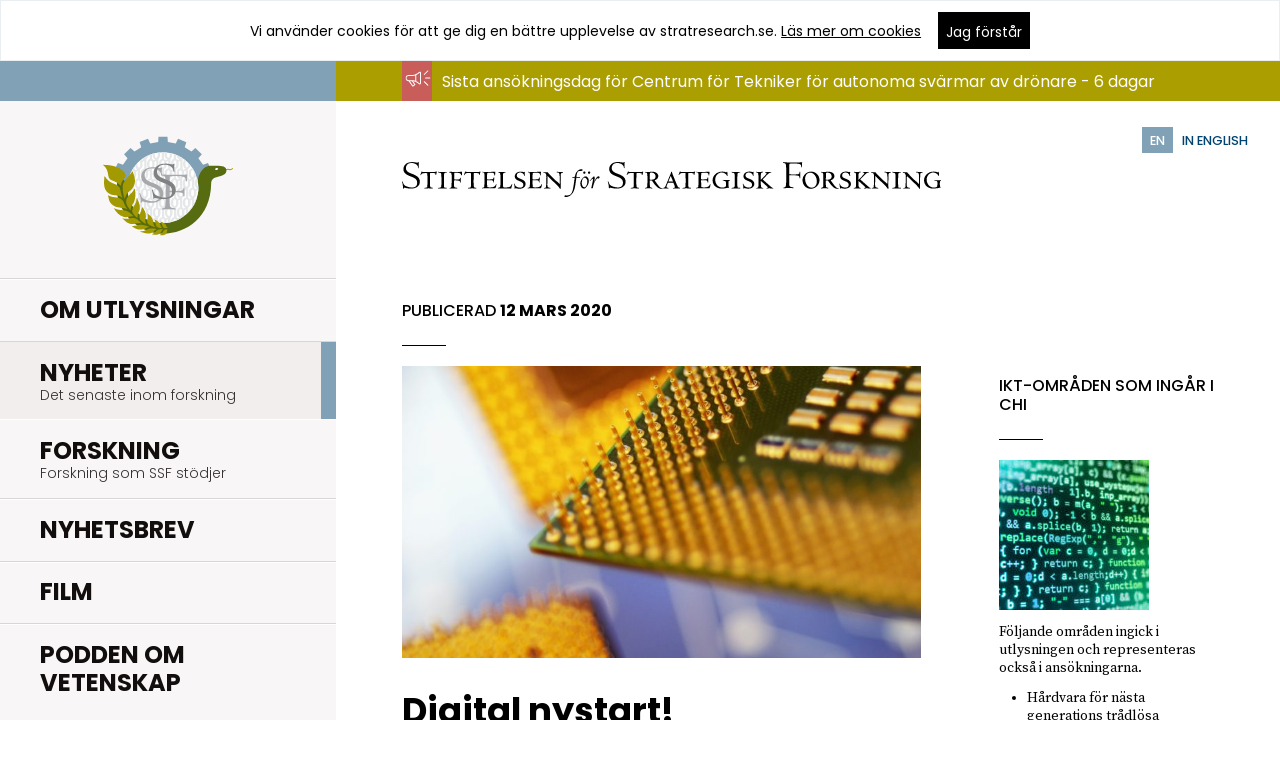

--- FILE ---
content_type: text/html; charset=UTF-8
request_url: https://strategiska.se/digital-nystart/
body_size: 13922
content:
<!doctype html>
<!--[if lt IE 8]>
<html class="no-js lt-ie10 lt-ie9 lt-ie8" lang="sv-SE"> <![endif]-->
<!--[if lt IE 9]>
<html class="no-js lt-ie10 lt-ie9" lang="sv-SE"> <![endif]-->
<!--[if IE 9]>
<html class="no-js lt-ie10" lang="sv-SE"> <![endif]-->
<!--[if gt IE 9]><!-->
<html class="no-js" lang="sv-SE">
	<!--<![endif]-->
	<head>
		<meta charset="utf-8">
		<title>
			Digital nystart! - Stiftelsen för strategisk forskning		</title>
		<meta name="viewport" content="width=device-width, initial-scale=1">

		<link rel="profile" href="http://gmpg.org/xfn/11" />
		<link rel="pingback" href="https://strategiska.se/xmlrpc.php" />

		<link rel="stylesheet"
		      href="https://strategiska.se/app/themes/stratresearch/assets/css/style-force.min.css">

		<meta name='robots' content='index, follow, max-image-preview:large, max-snippet:-1, max-video-preview:-1' />

	<!-- This site is optimized with the Yoast SEO plugin v18.9 - https://yoast.com/wordpress/plugins/seo/ -->
	<link rel="canonical" href="https://strategiska.se/digital-nystart/" />
	<meta property="og:locale" content="sv_SE" />
	<meta property="og:type" content="article" />
	<meta property="og:title" content="Digital nystart! - Stiftelsen för strategisk forskning" />
	<meta property="og:description" content="Nu har utlysningen ”SSF Beräkningskraft och hårdvara för IKT-infrastrukturer” förkortat CHI* stängt. Fyrtiotre ansökningar kom in, …" />
	<meta property="og:url" content="https://strategiska.se/digital-nystart/" />
	<meta property="og:site_name" content="Stiftelsen för strategisk forskning" />
	<meta property="article:publisher" content="https://www.facebook.com/profile.php?id=100064538625927" />
	<meta property="article:published_time" content="2020-03-12T16:26:22+00:00" />
	<meta property="article:modified_time" content="2020-04-01T11:52:16+00:00" />
	<meta property="og:image" content="https://strategiska.se/app/uploads/glw-gwc118008-768x1155.jpg" />
	<meta property="og:image:width" content="768" />
	<meta property="og:image:height" content="1155" />
	<meta property="og:image:type" content="image/jpeg" />
	<meta name="twitter:card" content="summary" />
	<meta name="twitter:creator" content="@strategiskaSSF" />
	<meta name="twitter:site" content="@strategiskaSSF" />
	<meta name="twitter:label1" content="Skriven av" />
	<meta name="twitter:data1" content="Eva Regardh" />
	<meta name="twitter:label2" content="Beräknad lästid" />
	<meta name="twitter:data2" content="2 minuter" />
	<script type="application/ld+json" class="yoast-schema-graph">{"@context":"https://schema.org","@graph":[{"@type":"WebSite","@id":"https://strategiska.se/#website","url":"https://strategiska.se/","name":"Stiftelsen för strategisk forskning","description":"","potentialAction":[{"@type":"SearchAction","target":{"@type":"EntryPoint","urlTemplate":"https://strategiska.se/?s={search_term_string}"},"query-input":"required name=search_term_string"}],"inLanguage":"sv-SE"},{"@type":"ImageObject","inLanguage":"sv-SE","@id":"https://strategiska.se/digital-nystart/#primaryimage","url":"https://strategiska.se/app/uploads/glw-gwc118008.jpg","contentUrl":"https://strategiska.se/app/uploads/glw-gwc118008.jpg","width":3640,"height":5475},{"@type":"WebPage","@id":"https://strategiska.se/digital-nystart/#webpage","url":"https://strategiska.se/digital-nystart/","name":"Digital nystart! - Stiftelsen för strategisk forskning","isPartOf":{"@id":"https://strategiska.se/#website"},"primaryImageOfPage":{"@id":"https://strategiska.se/digital-nystart/#primaryimage"},"datePublished":"2020-03-12T16:26:22+00:00","dateModified":"2020-04-01T11:52:16+00:00","author":{"@id":"https://strategiska.se/#/schema/person/51dd7dd22118d55ad6352c5ab6627203"},"breadcrumb":{"@id":"https://strategiska.se/digital-nystart/#breadcrumb"},"inLanguage":"sv-SE","potentialAction":[{"@type":"ReadAction","target":["https://strategiska.se/digital-nystart/"]}]},{"@type":"BreadcrumbList","@id":"https://strategiska.se/digital-nystart/#breadcrumb","itemListElement":[{"@type":"ListItem","position":1,"name":"Hem","item":"https://strategiska.se/"},{"@type":"ListItem","position":2,"name":"Digital nystart!"}]},{"@type":"Person","@id":"https://strategiska.se/#/schema/person/51dd7dd22118d55ad6352c5ab6627203","name":"Eva Regardh","image":{"@type":"ImageObject","inLanguage":"sv-SE","@id":"https://strategiska.se/#/schema/person/image/","url":"https://secure.gravatar.com/avatar/3d56df8accf268ed3b6c039a43034bff?s=96&d=mm&r=g","contentUrl":"https://secure.gravatar.com/avatar/3d56df8accf268ed3b6c039a43034bff?s=96&d=mm&r=g","caption":"Eva Regardh"},"url":"https://strategiska.se/author/evaregardh/"}]}</script>
	<!-- / Yoast SEO plugin. -->


<link rel='dns-prefetch' href='//s.w.org' />
<link rel='stylesheet' id='wp-block-library-css'  href='https://strategiska.se/wp-includes/css/dist/block-library/style.min.css?ver=4a3c01d15f427e417d1b773ccee3b2a2' type='text/css' media='all' />
<style id='global-styles-inline-css' type='text/css'>
body{--wp--preset--color--black: #000000;--wp--preset--color--cyan-bluish-gray: #abb8c3;--wp--preset--color--white: #ffffff;--wp--preset--color--pale-pink: #f78da7;--wp--preset--color--vivid-red: #cf2e2e;--wp--preset--color--luminous-vivid-orange: #ff6900;--wp--preset--color--luminous-vivid-amber: #fcb900;--wp--preset--color--light-green-cyan: #7bdcb5;--wp--preset--color--vivid-green-cyan: #00d084;--wp--preset--color--pale-cyan-blue: #8ed1fc;--wp--preset--color--vivid-cyan-blue: #0693e3;--wp--preset--color--vivid-purple: #9b51e0;--wp--preset--gradient--vivid-cyan-blue-to-vivid-purple: linear-gradient(135deg,rgba(6,147,227,1) 0%,rgb(155,81,224) 100%);--wp--preset--gradient--light-green-cyan-to-vivid-green-cyan: linear-gradient(135deg,rgb(122,220,180) 0%,rgb(0,208,130) 100%);--wp--preset--gradient--luminous-vivid-amber-to-luminous-vivid-orange: linear-gradient(135deg,rgba(252,185,0,1) 0%,rgba(255,105,0,1) 100%);--wp--preset--gradient--luminous-vivid-orange-to-vivid-red: linear-gradient(135deg,rgba(255,105,0,1) 0%,rgb(207,46,46) 100%);--wp--preset--gradient--very-light-gray-to-cyan-bluish-gray: linear-gradient(135deg,rgb(238,238,238) 0%,rgb(169,184,195) 100%);--wp--preset--gradient--cool-to-warm-spectrum: linear-gradient(135deg,rgb(74,234,220) 0%,rgb(151,120,209) 20%,rgb(207,42,186) 40%,rgb(238,44,130) 60%,rgb(251,105,98) 80%,rgb(254,248,76) 100%);--wp--preset--gradient--blush-light-purple: linear-gradient(135deg,rgb(255,206,236) 0%,rgb(152,150,240) 100%);--wp--preset--gradient--blush-bordeaux: linear-gradient(135deg,rgb(254,205,165) 0%,rgb(254,45,45) 50%,rgb(107,0,62) 100%);--wp--preset--gradient--luminous-dusk: linear-gradient(135deg,rgb(255,203,112) 0%,rgb(199,81,192) 50%,rgb(65,88,208) 100%);--wp--preset--gradient--pale-ocean: linear-gradient(135deg,rgb(255,245,203) 0%,rgb(182,227,212) 50%,rgb(51,167,181) 100%);--wp--preset--gradient--electric-grass: linear-gradient(135deg,rgb(202,248,128) 0%,rgb(113,206,126) 100%);--wp--preset--gradient--midnight: linear-gradient(135deg,rgb(2,3,129) 0%,rgb(40,116,252) 100%);--wp--preset--duotone--dark-grayscale: url('#wp-duotone-dark-grayscale');--wp--preset--duotone--grayscale: url('#wp-duotone-grayscale');--wp--preset--duotone--purple-yellow: url('#wp-duotone-purple-yellow');--wp--preset--duotone--blue-red: url('#wp-duotone-blue-red');--wp--preset--duotone--midnight: url('#wp-duotone-midnight');--wp--preset--duotone--magenta-yellow: url('#wp-duotone-magenta-yellow');--wp--preset--duotone--purple-green: url('#wp-duotone-purple-green');--wp--preset--duotone--blue-orange: url('#wp-duotone-blue-orange');--wp--preset--font-size--small: 13px;--wp--preset--font-size--medium: 20px;--wp--preset--font-size--large: 36px;--wp--preset--font-size--x-large: 42px;}.has-black-color{color: var(--wp--preset--color--black) !important;}.has-cyan-bluish-gray-color{color: var(--wp--preset--color--cyan-bluish-gray) !important;}.has-white-color{color: var(--wp--preset--color--white) !important;}.has-pale-pink-color{color: var(--wp--preset--color--pale-pink) !important;}.has-vivid-red-color{color: var(--wp--preset--color--vivid-red) !important;}.has-luminous-vivid-orange-color{color: var(--wp--preset--color--luminous-vivid-orange) !important;}.has-luminous-vivid-amber-color{color: var(--wp--preset--color--luminous-vivid-amber) !important;}.has-light-green-cyan-color{color: var(--wp--preset--color--light-green-cyan) !important;}.has-vivid-green-cyan-color{color: var(--wp--preset--color--vivid-green-cyan) !important;}.has-pale-cyan-blue-color{color: var(--wp--preset--color--pale-cyan-blue) !important;}.has-vivid-cyan-blue-color{color: var(--wp--preset--color--vivid-cyan-blue) !important;}.has-vivid-purple-color{color: var(--wp--preset--color--vivid-purple) !important;}.has-black-background-color{background-color: var(--wp--preset--color--black) !important;}.has-cyan-bluish-gray-background-color{background-color: var(--wp--preset--color--cyan-bluish-gray) !important;}.has-white-background-color{background-color: var(--wp--preset--color--white) !important;}.has-pale-pink-background-color{background-color: var(--wp--preset--color--pale-pink) !important;}.has-vivid-red-background-color{background-color: var(--wp--preset--color--vivid-red) !important;}.has-luminous-vivid-orange-background-color{background-color: var(--wp--preset--color--luminous-vivid-orange) !important;}.has-luminous-vivid-amber-background-color{background-color: var(--wp--preset--color--luminous-vivid-amber) !important;}.has-light-green-cyan-background-color{background-color: var(--wp--preset--color--light-green-cyan) !important;}.has-vivid-green-cyan-background-color{background-color: var(--wp--preset--color--vivid-green-cyan) !important;}.has-pale-cyan-blue-background-color{background-color: var(--wp--preset--color--pale-cyan-blue) !important;}.has-vivid-cyan-blue-background-color{background-color: var(--wp--preset--color--vivid-cyan-blue) !important;}.has-vivid-purple-background-color{background-color: var(--wp--preset--color--vivid-purple) !important;}.has-black-border-color{border-color: var(--wp--preset--color--black) !important;}.has-cyan-bluish-gray-border-color{border-color: var(--wp--preset--color--cyan-bluish-gray) !important;}.has-white-border-color{border-color: var(--wp--preset--color--white) !important;}.has-pale-pink-border-color{border-color: var(--wp--preset--color--pale-pink) !important;}.has-vivid-red-border-color{border-color: var(--wp--preset--color--vivid-red) !important;}.has-luminous-vivid-orange-border-color{border-color: var(--wp--preset--color--luminous-vivid-orange) !important;}.has-luminous-vivid-amber-border-color{border-color: var(--wp--preset--color--luminous-vivid-amber) !important;}.has-light-green-cyan-border-color{border-color: var(--wp--preset--color--light-green-cyan) !important;}.has-vivid-green-cyan-border-color{border-color: var(--wp--preset--color--vivid-green-cyan) !important;}.has-pale-cyan-blue-border-color{border-color: var(--wp--preset--color--pale-cyan-blue) !important;}.has-vivid-cyan-blue-border-color{border-color: var(--wp--preset--color--vivid-cyan-blue) !important;}.has-vivid-purple-border-color{border-color: var(--wp--preset--color--vivid-purple) !important;}.has-vivid-cyan-blue-to-vivid-purple-gradient-background{background: var(--wp--preset--gradient--vivid-cyan-blue-to-vivid-purple) !important;}.has-light-green-cyan-to-vivid-green-cyan-gradient-background{background: var(--wp--preset--gradient--light-green-cyan-to-vivid-green-cyan) !important;}.has-luminous-vivid-amber-to-luminous-vivid-orange-gradient-background{background: var(--wp--preset--gradient--luminous-vivid-amber-to-luminous-vivid-orange) !important;}.has-luminous-vivid-orange-to-vivid-red-gradient-background{background: var(--wp--preset--gradient--luminous-vivid-orange-to-vivid-red) !important;}.has-very-light-gray-to-cyan-bluish-gray-gradient-background{background: var(--wp--preset--gradient--very-light-gray-to-cyan-bluish-gray) !important;}.has-cool-to-warm-spectrum-gradient-background{background: var(--wp--preset--gradient--cool-to-warm-spectrum) !important;}.has-blush-light-purple-gradient-background{background: var(--wp--preset--gradient--blush-light-purple) !important;}.has-blush-bordeaux-gradient-background{background: var(--wp--preset--gradient--blush-bordeaux) !important;}.has-luminous-dusk-gradient-background{background: var(--wp--preset--gradient--luminous-dusk) !important;}.has-pale-ocean-gradient-background{background: var(--wp--preset--gradient--pale-ocean) !important;}.has-electric-grass-gradient-background{background: var(--wp--preset--gradient--electric-grass) !important;}.has-midnight-gradient-background{background: var(--wp--preset--gradient--midnight) !important;}.has-small-font-size{font-size: var(--wp--preset--font-size--small) !important;}.has-medium-font-size{font-size: var(--wp--preset--font-size--medium) !important;}.has-large-font-size{font-size: var(--wp--preset--font-size--large) !important;}.has-x-large-font-size{font-size: var(--wp--preset--font-size--x-large) !important;}
</style>
<link rel="https://api.w.org/" href="https://strategiska.se/wp-json/" /><link rel="alternate" type="application/json" href="https://strategiska.se/wp-json/wp/v2/posts/16807" /><link rel="wlwmanifest" type="application/wlwmanifest+xml" href="https://strategiska.se/wp-includes/wlwmanifest.xml" /> 

<link rel="alternate" type="application/json+oembed" href="https://strategiska.se/wp-json/oembed/1.0/embed?url=https%3A%2F%2Fstrategiska.se%2Fdigital-nystart%2F" />
<link rel="alternate" type="text/xml+oembed" href="https://strategiska.se/wp-json/oembed/1.0/embed?url=https%3A%2F%2Fstrategiska.se%2Fdigital-nystart%2F&#038;format=xml" />
		<link rel="apple-touch-icon" sizes="57x57" href="https://strategiska.se/apple-touch-icon-57x57.png">
		<link rel="apple-touch-icon" sizes="60x60" href="https://strategiska.se/apple-touch-icon-60x60.png">
		<link rel="apple-touch-icon" sizes="72x72" href="https://strategiska.se/apple-touch-icon-72x72.png">
		<link rel="apple-touch-icon" sizes="76x76" href="https://strategiska.se/apple-touch-icon-76x76.png">
		<link rel="apple-touch-icon" sizes="114x114"
		      href="https://strategiska.se/apple-touch-icon-114x114.png">
		<link rel="apple-touch-icon" sizes="120x120"
		      href="https://strategiska.se/apple-touch-icon-120x120.png">
		<link rel="apple-touch-icon" sizes="144x144"
		      href="https://strategiska.se/apple-touch-icon-144x144.png">
		<link rel="apple-touch-icon" sizes="152x152"
		      href="https://strategiska.se/apple-touch-icon-152x152.png">
		<link rel="apple-touch-icon" sizes="180x180"
		      href="https://strategiska.se/apple-touch-icon-180x180.png">
		<link rel="icon" type="image/png" href="https://strategiska.se/favicon-32x32.png" sizes="32x32">
		<link rel="icon" type="image/png" href="https://strategiska.se/android-chrome-192x192.png"
		      sizes="192x192">
		<link rel="icon" type="image/png" href="https://strategiska.se/favicon-96x96.png" sizes="96x96">
		<link rel="icon" type="image/png" href="https://strategiska.se/favicon-16x16.png" sizes="16x16">
		<meta name="msapplication-TileColor" content="#f8f6f6">
		<meta name="msapplication-TileImage" content="/mstile-144x144.png">
		<meta name="theme-color" content="#ffffff">
			</head>
	
	<body class="post-template-default single single-post postid-16807 single-format-standard countdown-adjustment">
		<a href="#skip-to-content" class="screen-reader-text">Hoppa till innehåll</a>

		<!--[if lte IE 9]>
		<div class="outdated-browser">
			<p>
				<img src="https://strategiska.se/app/themes/stratresearch/assets/images/sad.png" alt="Inget browserstöd">
				Din webbläsare är
				<em>väldigt</em> gammal. Den är så pass gammal att den här webbplatsen inte kommer att fungera
				riktigt som den ska. På
				<a href="http://browsehappy.com/">browsehappy.com</a> kan du få hjälp med att uppgradera
				din webbläsare och förbättra upplevelsen.
			</p>
		</div>
		<![endif]-->

		<svg xmlns="http://www.w3.org/2000/svg" xmlns:xlink="http://www.w3.org/1999/xlink" style="display: none;"><defs><path id="a" d="M22.4 17.043c0 3.53-2.865 6.391-6.4 6.391s-6.4-2.861-6.4-6.391 2.865-6.391 6.4-6.391 6.4 2.861 6.4 6.391zm9.6-1.065C32 30.465 16 49 16 49S0 30.785 0 15.978C0 7.137 7.147 0 16 0s16 7.137 16 15.978z"/></defs><symbol id="icon-arrow-left" viewBox="0 0 96 96"><style>.st0{fill:#010101}</style><path class="st0" d="M62 1.5L25.6 45.3c-.7.8-1 1.8-1 2.7 0 1 .3 1.9 1 2.7L62 94.5c1.5 1.8 4.2 2.1 6 .5 1.8-1.5 2.1-4.2.5-6L34.4 48 68.6 7c1.5-1.8 1.3-4.5-.5-6s-4.5-1.3-6.1.5z"/></symbol><symbol id="icon-arrow-right" viewBox="0 0 96 96"><path d="M26.1 1c-1.8 1.5-2.1 4.2-.5 6l34.2 41-34.2 41c-1.5 1.8-1.3 4.5.5 6s4.5 1.3 6-.5l36.5-43.7c.7-.8 1-1.8 1-2.7 0-1-.3-1.9-1-2.7L32.2 1.5C30.6-.3 28-.5 26.1 1z"/></symbol><symbol id="icon-arrow-sort" viewBox="0 0 96 96"><path d="M48 85.4L0 10.6h96z"/></symbol><symbol id="icon-clock" viewBox="0 0 96 96"><path d="M48 96C21.5 96 0 74.5 0 48S21.5 0 48 0s48 21.5 48 48-21.5 48-48 48zm0-86.4C26.8 9.6 9.6 26.8 9.6 48S26.8 86.4 48 86.4 86.4 69.2 86.4 48 69.2 9.6 48 9.6z"/><path d="M59 65.8L43.2 50V24h9.6v22l13 13z"/></symbol><symbol id="icon-close" viewBox="0 0 96 96"><path d="M96 91.8L52.2 48 95.9 4.2 91.8 0 48 43.8 4.2 0 .1 4.2 43.8 48 0 91.8 4.2 96 48 52.1 91.8 96z"/></symbol><symbol id="icon-facebook" viewBox="0 0 96 96"><path d="M23.062 35.148h14.77V21.46s-.623-8.946 6.169-15.735C50.788-1.064 59.927-.418 72.938.712v15.279h-9.62s-4.04-.084-5.94 2.098c-1.896 2.185-1.693 5.297-1.693 6.065v10.994H72.37l-2.139 17.018H55.598V96H37.893V52.082H23.062V35.148z"/></symbol><symbol id="icon-file-pdf" viewBox="0 0 96 96"><style>.st0{fill:#020202}</style><path class="st0" d="M85.289 24.325L62.065 1.802C60.863.701 59.162 0 57.46 0H15.216a6.494 6.494 0 0 0-6.507 6.507v82.986A6.494 6.494 0 0 0 15.216 96h65.568a6.494 6.494 0 0 0 6.507-6.507V29.03c0-1.802-.701-3.503-2.002-4.705zM62.365 8.209l16.317 15.816H62.365V8.209zm20.521 81.384a2.222 2.222 0 0 1-2.202 2.202H15.216a2.222 2.222 0 0 1-2.202-2.202V6.507a2.222 2.222 0 0 1 2.202-2.202H57.46c.2 0 .3.1.501.1v19.62c0 2.402 2.002 4.405 4.405 4.405h20.421c.1.2.1.4.1.601v60.562zM32.234 45.547h-7.408v15.616h3.604v-4.405h3.904c4.004 0 6.006-2.503 6.006-5.606-.1-3.002-2.102-5.605-6.106-5.605zm0 8.009H28.43v-4.705h3.904c1.702 0 2.503 1.101 2.503 2.403-.101 1.201-.902 2.302-2.603 2.302zm15.816-8.009h-6.407v15.616h6.407c5.506 0 7.808-3.804 7.808-7.908 0-4.104-2.402-7.708-7.808-7.708zm0 12.413h-3.003v-9.31h3.003c3.303 0 4.305 2.302 4.305 4.505 0 2.303-.901 4.805-4.305 4.805zm11.512 3.204h3.504v-5.606h7.408v-3.103h-7.408v-3.704h7.908v-3.203H59.562v15.616z"/></symbol><symbol id="icon-file" viewBox="40 -40 96 96"><style>.st0{fill:#010101}</style><path class="st0" d="M125.8-15.7l-23.2-22.5c-1.2-1.1-2.9-1.8-4.6-1.8H55.8c-3.6 0-6.5 2.9-6.5 6.5v82.9c0 3.6 2.9 6.5 6.5 6.5h65.5c3.6 0 6.5-2.9 6.5-6.5V-11c0-1.8-.7-3.5-2-4.7zm-22.9-16.1L119.2-16h-16.3v-15.8zm20.5 81.3c0 1.2-1 2.2-2.2 2.2H55.8c-1.2 0-2.2-1-2.2-2.2v-83c0-1.2 1-2.2 2.2-2.2H98c.2 0 .3.1.5.1V-16c0 2.4 2 4.4 4.4 4.4h20.4c.1.2.1.4.1.6v60.5z"/></symbol><symbol id="icon-location" viewBox="0 0 96 96"><path d="M48 0C29.3 0 14.4 14.9 14.4 33.6 14.4 62.4 48 96 48 96s33.6-34.1 33.6-62.4C81.6 14.9 66.7 0 48 0zm0 45.6c-6.7 0-12-5.3-12-12s5.3-12 12-12 12 5.3 12 12-5.3 12-12 12z"/></symbol><symbol id="icon-mail" viewBox="0 0 96 96"><path d="M87.6 73.831L62.293 48.523 48.249 60.305 33.01 48.031 8.151 72.885l-2.563-2.563 24.58-24.573L5.73 26.074l2.278-2.817 40.195 32.36 38.552-32.339 2.334 2.771-24.015 20.136 25.084 25.082-2.558 2.564zM0 17.659v60.682h96V17.659H0z"/></symbol><symbol id="icon-megaphone" viewBox="0 0 96 96"><path d="M56.731 22.04c-1.778-.666-3.784-.335-5.225 1.112l-.337.446c-.337.337-.776.776-1.449 1.332a49.853 49.853 0 0 1-5.672 4.005c-3.784 2.334-9.675 5.115-16.685 5.672H11.899C5.342 34.503.11 39.838 0 46.402c0 6.564 5.342 11.899 11.899 11.899l13.905 19.466c.446.667 1.224 1.112 2.005 1.224h.446c.666 0 1.332-.221 1.888-.667l6.339-4.894c1.332-1.003 1.557-2.892.556-4.23l-7.677-10.787c6.118.891 11.233 3.337 14.57 5.451a49.487 49.487 0 0 1 5.672 4.005c.667.556 1.112 1.001 1.449 1.222l.446.335c.891.893 2.114 1.449 3.337 1.449.666 0 1.222-.11 1.778-.337 1.778-.776 2.891-2.444 2.891-4.338V26.49c.117-1.889-.995-3.667-2.773-4.45zm-23.25 48.834l-5.006 3.893-11.79-16.466h7.787l9.009 12.573zm4.23-14.345c-3.008-1.008-6.564-1.894-10.348-2.231H11.899c-4.338 0-8.006-3.557-8.006-8.006 0-4.34 3.557-8.008 8.006-8.008h15.354c3.784-.22 7.34-1.112 10.458-2.225v20.47zm18.017 9.786c0 .335-.22.666-.556.776-.335.11-.666 0-.891-.11 0-.11-.111-.11-.111-.11-.11-.11-.219-.221-.445-.446-.337-.337-.893-.776-1.669-1.449-1.333-1.112-3.448-2.67-6.118-4.338-1.224-.777-2.671-1.559-4.34-2.336V34.503c1.669-.777 3.116-1.559 4.34-2.336 2.67-1.669 4.785-3.226 6.118-4.338.666-.556 1.222-1.112 1.669-1.449l.556-.556c.219-.219.556-.337.891-.219a.83.83 0 0 1 .556.776v39.934zm38.267-21.918H77.309a2 2 0 0 0-2.005 2.005 2 2 0 0 0 2.005 2.005h16.685a2 2 0 0 0 2.005-2.005c.001-1.222-.892-2.005-2.004-2.005zM72.413 34.166c.446 0 1.003-.22 1.333-.556l13.237-13.239a1.95 1.95 0 0 0 0-2.781 1.952 1.952 0 0 0-2.781 0l-13.12 13.239a1.95 1.95 0 0 0 0 2.781c.329.337.885.556 1.331.556zm1.34 24.919a1.95 1.95 0 0 0-2.781 0 1.95 1.95 0 0 0 0 2.781l13.237 13.239c.337.335.893.556 1.333.556.446 0 1.003-.221 1.332-.556a1.95 1.95 0 0 0 0-2.781L73.753 59.085z"/></symbol><symbol id="icon-menu" viewBox="0 0 96 96"><path d="M0 18.4v5.9h96v-5.9H0zm0 32.5h96V45H0v5.9zm0 26.7h96v-5.9H0v5.9z"/></symbol><symbol id="icon-pin" viewBox="0 0 32 49"><use xlink:href="#a" overflow="visible" fill-rule="evenodd" clip-rule="evenodd"/></symbol><symbol id="icon-search" viewBox="0 0 96 96"><style>.st0{fill:#595959}</style><path class="st0" d="M94.8 88.8L71.1 65.1c12.7-15.7 11.7-38.8-2.8-53.4C60.7 4.2 50.7 0 40 0S19.3 4.2 11.7 11.7c-15.6 15.6-15.6 41 0 56.5 7.5 7.6 17.6 11.7 28.3 11.7 9.2 0 18-3.1 25.1-8.9l23.7 23.7c.8.8 1.9 1.2 3 1.2s2.2-.4 3-1.2c1.6-1.6 1.6-4.3 0-5.9zM17.7 62.3C5.4 50 5.4 30 17.7 17.7c6-6 13.9-9.2 22.3-9.2s16.3 3.3 22.3 9.2C74.5 30 74.5 50 62.3 62.3c-6 6-13.9 9.2-22.3 9.2s-16.4-3.3-22.3-9.2z"/></symbol><symbol id="icon-twitter" viewBox="0 0 36 29"><path d="M 4.0175781 4 L 13.091797 17.609375 L 4.3359375 28 L 6.9511719 28 L 14.246094 19.34375 L 20.017578 28 L 20.552734 28 L 28.015625 28 L 18.712891 14.042969 L 27.175781 4 L 24.560547 4 L 17.558594 12.310547 L 12.017578 4 L 4.0175781 4 z M 7.7558594 6 L 10.947266 6 L 24.279297 26 L 21.087891 26 L 7.7558594 6 z"/></symbol></svg>
		
			<div class="cookie-warning accepted js-cookie-warning">
		<div class="wrap icon">
			<div class="wrap--inner wrap--mob">
        <span class="cookie-text">
          Vi använder cookies för att ge dig en bättre upplevelse av stratresearch.se. <a
		        href="https://strategiska.se/om-webbplatsen/">Läs mer om cookies</a>
        </span>
				<button class="btn js-accept-cookies">
					<span>Jag förstår</span>
				</button>
			</div>
		</div>
	</div>
	
		<div class="page-outer">
			<header role="banner">
				<div class="inner-wrap">
					<a href="#" class="js-open-menu js-toggle-menu" aria-expanded="false">
						<span class="icon"><i>  <svg viewBox="0 0 96 96">
    <use xlink:href="#icon-menu"></use>
  </svg>
  </i></span>
						<span class="screen-reader-text">Öppna meny</span>
					</a>

					<a href="https://strategiska.se" class="logotype">
						<img
							src="https://strategiska.se/app/themes/stratresearch/assets/images/logotype-text-sv_SE.svg"
							width="200" height="20"
							alt="Stiftelsen för Strategisk Forskning - gå till startsida">
					</a>
				</div>
				<a href="https://strategiska.se/en/"
				   class="language-select countdown-adjustment">
					<span class="language-select--lang">EN</span>
					<span class="language-select--text">In english</span>
				</a>
			</header>

			<main role="main" class="countdown-adjustment">

				<nav class="main-nav" role="navigation" aria-label="Primär">
  <a href="https://strategiska.se" class="js-close-menu js-toggle-menu icon icon-only"><i>  <svg viewBox="0 0 96 96">
    <use xlink:href="#icon-close"></use>
  </svg>
  </i><span class="screen-reader-text">Stäng navigering</span></a>

  <a href="https://strategiska.se" class="logotype"><img src="https://strategiska.se/app/themes/stratresearch/assets/images/logotype.svg" width="130" height="130" alt="Stiftelsen för Strategisk Forskning - gå till startsida"></a>
  <a href="https://strategiska.se" class="logotype-mobile"><img src="https://strategiska.se/app/themes/stratresearch/assets/images/logotype-mobile-sv_SE.svg" width="256" height="63" alt="Stiftelsen för Strategisk Forskning - gå till startsida"></a>
  
  <ul id="menu-huvudmeny" class="main-menu"><li class="tekla tekla-planned-parent menu-item menu-item-type-post_type menu-item-object-page menu-item-has-children"><a href="https://strategiska.se/utlysningar/" aria-expanded="false"><span class="link-wrap">Om Utlysningar</span></a>
<ul class="sub-menu level-1">
	<li class="menu-item menu-item-type-custom menu-item-object-custom"><a href="https://strategiska.se/apply"><span class="link-wrap">Ansökningsportalen</span></a></li>
	<li class="tekla tekla-planned menu-item menu-item-type-custom menu-item-object-custom"><a href="https://strategiska.se/utlysningar/utlysningar-under-beredning/"><span class="link-wrap">Utlysningar under beredning</span></a></li>
	<li class="menu-item menu-item-type-post_type menu-item-object-page"><a href="https://strategiska.se/utlysningar/vilkor-regler-och-policy/"><span class="link-wrap">Villkor, regler &amp; policy</span></a></li>
	<li class="menu-item menu-item-type-post_type menu-item-object-page"><a href="https://strategiska.se/utlysningar/javsregler/"><span class="link-wrap">Jävsregler</span></a></li>
	<li class="menu-item menu-item-type-post_type menu-item-object-page"><a href="https://strategiska.se/utlysningar/bidragsformer/"><span class="link-wrap">Bidragsformer</span></a></li>
	<li class="menu-item menu-item-type-post_type menu-item-object-page"><a href="https://strategiska.se/utlysningar/process-fran-ansokan-till-bidrag/"><span class="link-wrap">Process från utlysning till projekt</span></a></li>
</ul>
</li>
<li class="menu-item menu-item-type-post_type menu-item-object-page current-menu-ancestor current-menu-item"><a href="https://strategiska.se/nyheter/"><span class="link-wrap">Nyheter<span class="screen-reader-text">.</span><span class="description"><span>Det senaste inom forskning</span></span></span></a></li>
<li class="tekla tekla-parent menu-item menu-item-type-post_type menu-item-object-page menu-item-has-children"><a href="https://strategiska.se/forskning/" aria-expanded="false"><span class="link-wrap">Forskning<span class="screen-reader-text">.</span><span class="description"><span>Forskning som SSF stödjer</span></span></span></a>
<ul class="sub-menu level-1">
	<li class="tekla tekla-pagaende-forskning menu-item menu-item-type-custom menu-item-object-custom"><a href="https://strategiska.se/forskning/pagaende-forskning/"><span class="link-wrap">Pågående forskning</span></a></li>
	<li class="tekla tekla-genomford-forskning menu-item menu-item-type-custom menu-item-object-custom"><a href="https://strategiska.se/forskning/genomford-forskning/"><span class="link-wrap">Genomförd forskning</span></a></li>
</ul>
</li>
<li class="menu-item menu-item-type-post_type menu-item-object-page menu-item-has-children"><a href="https://strategiska.se/press/nyhetsbrev/" aria-expanded="false"><span class="link-wrap">Nyhetsbrev</span></a>
<ul class="sub-menu level-1">
	<li class="menu-item menu-item-type-post_type menu-item-object-page"><a href="https://strategiska.se/ledare/"><span class="link-wrap">Ledare</span></a></li>
</ul>
</li>
<li class="menu-item menu-item-type-post_type menu-item-object-page"><a href="https://strategiska.se/film/"><span class="link-wrap">Film</span></a></li>
<li class="menu-item menu-item-type-post_type menu-item-object-page"><a href="https://strategiska.se/podden-om-vetenskap/"><span class="link-wrap">Podden Om Vetenskap</span></a></li>
</ul>
  <ul id="menu-sekundar-meny" class="secondary-menu"><li class="menu-item menu-item-type-custom menu-item-object-custom"><a target="_blank" href="https://strategiska.se/apply">Ansökningsportalen</a></li>
<li class="menu-item menu-item-type-post_type menu-item-object-page menu-item-has-children"><a href="https://strategiska.se/om-ssf/" aria-expanded="false">Om SSF</a>
<ul class="sub-menu level-1">
	<li class="menu-item menu-item-type-post_type menu-item-object-page"><a href="https://strategiska.se/om-ssf/ssfs-bakgrund/">Bakgrund</a></li>
	<li class="menu-item menu-item-type-post_type menu-item-object-page"><a href="https://strategiska.se/om-ssf/kapitalforvaltning/">Kapitalförvaltning</a></li>
	<li class="menu-item menu-item-type-post_type menu-item-object-page"><a href="https://strategiska.se/om-ssf/2112-2/">Kommunikation</a></li>
	<li class="menu-item menu-item-type-post_type menu-item-object-page"><a href="https://strategiska.se/om-ssf/offentlighet-och-sekretess/">Offentlighet och sekretess</a></li>
	<li class="menu-item menu-item-type-post_type menu-item-object-page"><a href="https://strategiska.se/om-webbplatsen/">Om GDPR och kakor</a></li>
	<li class="menu-item menu-item-type-post_type menu-item-object-page"><a href="https://strategiska.se/om-ssf/remissvar/">Remissvar</a></li>
	<li class="menu-item menu-item-type-post_type menu-item-object-page menu-item-has-children"><a href="https://strategiska.se/om-ssf/styrelsen/" aria-expanded="false">SSF:s styrelse</a>
	<ul class="sub-menu level-2">
		<li class="menu-item menu-item-type-post_type menu-item-object-page"><a href="https://strategiska.se/om-ssf/styrelsen/styrelseprotokoll/">Styrelseprotokoll</a></li>
		<li class="menu-item menu-item-type-post_type menu-item-object-page"><a href="https://strategiska.se/om-ssf/styrelsen/tidigare-styrelser/">Tidigare ledamöter av styrelsen</a></li>
	</ul>
</li>
	<li class="menu-item menu-item-type-post_type menu-item-object-page"><a href="https://strategiska.se/om-ssf/2118-2/">Stadgar</a></li>
	<li class="menu-item menu-item-type-post_type menu-item-object-page"><a href="https://strategiska.se/om-ssf/strategi-2021-2026/">Strategi 2021-2026</a></li>
	<li class="menu-item menu-item-type-post_type menu-item-object-page"><a href="https://strategiska.se/om-ssf/strategi-2017-2021/">Strategi 2017-2021</a></li>
	<li class="menu-item menu-item-type-post_type menu-item-object-page"><a href="https://strategiska.se/om-ssf/strategi-2012-2017/">Strategi 2012-2017</a></li>
	<li class="menu-item menu-item-type-post_type menu-item-object-page"><a href="https://strategiska.se/om-ssf/strategi-2007-2012/">Strategi 2007- 2012</a></li>
</ul>
</li>
<li class="menu-item menu-item-type-post_type menu-item-object-page"><a href="https://strategiska.se/om-ssf/rapporter/">Rapporter</a></li>
<li class="menu-item menu-item-type-post_type menu-item-object-page menu-item-has-children"><a href="https://strategiska.se/kontakt/" aria-expanded="false">Kansli</a>
<ul class="sub-menu level-1">
	<li class="menu-item menu-item-type-post_type menu-item-object-page"><a href="https://strategiska.se/kontakt/hitta-hit/">Hitta hit</a></li>
</ul>
</li>
<li class="menu-item menu-item-type-post_type menu-item-object-page menu-item-has-children"><a href="https://strategiska.se/press/" aria-expanded="false">Press</a>
<ul class="sub-menu level-1">
	<li class="menu-item menu-item-type-post_type menu-item-object-page"><a href="https://strategiska.se/press/pressmeddelanden/">Pressmeddelanden</a></li>
	<li class="menu-item menu-item-type-post_type menu-item-object-page"><a href="https://strategiska.se/press/pressmaterial/">Pressmaterial</a></li>
	<li class="menu-item menu-item-type-post_type menu-item-object-page"><a href="https://strategiska.se/press/logotyp/">Logotyper</a></li>
	<li class="menu-item menu-item-type-post_type menu-item-object-page"><a href="https://strategiska.se/press/ssf-i-medierna/">SSF i medierna</a></li>
</ul>
</li>
</ul>
  <form role="search" method="get" class="search-form" action="https://strategiska.se/">
  <div class="inner-wrap">
    <label>
      <span class="screen-reader-text">Sök efter:</span>
      <input type="search" class="search-field" value="" name="s" title="Sök efter:" />
    </label>
    
    <input type="submit" class="search-submit" value="Sök" />
  </div>
</form>  
  	<div class="contact">
		<p><strong>Stiftelsen för Strategisk Forskning</strong></p>

		<ul>
			<li>Box 70483, 107 26 Stockholm</li>
			<li>Kungsbron 1 G7, Stockholm</li>
			<li>+46 (0)8 - 505 816 00</li>
			<li>
				<a href="mailto:info@strategiska.se">info@strategiska.se</a>
			</li>
		</ul>
	</div>
	
  	<ul class="social-nav">
					<li style="background-color: #3b589c;">
				<a href="https://www.facebook.com/Stiftelsen-f%C3%B6r-Strategisk-Forskning-104077276340056" target="_blank">
					<img src="https://strategiska.se/app/uploads/facebook-circle.svg" width="46" height="46" alt="Facebook"
					     title="Facebook">
				</a>
			</li>
					<li style="background-color: #f20000;">
				<a href="https://www.youtube.com/user/ssfstiftelsen/videos" target="_blank">
					<img src="https://strategiska.se/app/uploads/youtube-circle.svg" width="46" height="46" alt="YouTube"
					     title="YouTube">
				</a>
			</li>
					<li style="background-color: #1e73be;">
				<a href="https://www.linkedin.com/company/stiftelsen-f%C3%B6r-strategisk-forskning-ssf" target="_blank">
					<img src="https://strategiska.se/app/uploads/icon-linkedin-1.svg" width="46" height="46" alt="LinkedIn"
					     title="LinkedIn">
				</a>
			</li>
					<li style="background-color: #32a0d1;">
				<a href="https://bsky.app/profile/strategiska.bsky.social" target="_blank">
					<img src="https://strategiska.se/app/uploads/bsky-circle.svg" width="46" height="46" alt="Bluesky"
					     title="Bluesky">
				</a>
			</li>
					<li style="background-color: #962fbf;">
				<a href="https://www.instagram.com/strategiskforskning/" target="_blank">
					<img src="https://strategiska.se/app/uploads/instagram-circle.svg" width="46" height="46" alt="Instagram"
					     title="Instagram">
				</a>
			</li>
			</ul>
	</nav>
				<div class="main-content" aria-label="Huvudsakligt innehåll" id="skip-to-content">
											<div class="upper_panel">
							<div class="upper_panel--inner">
								<div class="split-list--box icon">
									<i>  <svg viewBox="0 0 96 96">
    <use xlink:href="#icon-megaphone"></use>
  </svg>
  </i>
								</div>
								<ul id="upper_panel--inner--countdown">
									<li><a href='https://strategiska.se/kalendarium/sista-ansokningsdag-for-centrum-for-tekniker-for-autonoma-svarmar-av-dronare/' class='countdown_content'>Sista ansökningsdag för Centrum för Tekniker för autonoma svärmar av drönare  -  6 dagar </a></li><li><a href='https://strategiska.se/kalendarium/sista-ansokningsdag-for-bidrag-for-svensk-taiwanesisk-forskning/' class='countdown_content'>Sista ansökningsdag för bidrag för svensk-taiwanesisk forskning  -  20 dagar </a></li><li><a href='https://strategiska.se/kalendarium/senaste-ansokningsdag-for-ssf-sabbatical/' class='countdown_content'>Sista ansökningsdag för SSF Sabbatical!  -  1 månad 12 dagar </a></li><li><a href='https://strategiska.se/kalendarium/sista-ansokningsdag-for-bidrag-till-eu-ansokan-for-2026-och-2027/' class='countdown_content'>Sista ansökningsdag för bidrag till EU-ansökan för 2026 och 2027!  -  1 månad 9 dagar </a></li>								</ul>
							</div>
						</div>
										<div class="wrap">
						<a class="text-logo" href="https://strategiska.se">
							<img
								src="https://strategiska.se/app/themes/stratresearch/assets/images/logotype-text-sv_SE.svg"
								width="10" height="10" alt="Stiftelsen för Strategisk Forskning">
						</a>
					</div>
	
	<div class="wrap">
		<article class="p-top">
							<div class="wrap--mobile">
					<div class="meta">
					<span>
						Publicerad						<time datetime="2020-03-12"
						      title="12 mars 2020">12 mars 2020</time>
					</span>
					</div>
				</div>
			
			<div class="wrap--horizontal">
				<div class="article--inner">
					
					

						<figure class="article--figure">
<!---->
<!--							--><!--							<figure class="image-overlay-container">-->
<!--								-->
																	                                      <img width="754" height="424" src="https://strategiska.se/app/uploads/glw-gwc118008-754x424.jpg" class="attachment-featured size-featured wp-post-image" alt="" srcset="https://strategiska.se/app/uploads/glw-gwc118008-754x424.jpg 754w, https://strategiska.se/app/uploads/glw-gwc118008-400x225.jpg 400w, https://strategiska.se/app/uploads/glw-gwc118008-500x280.jpg 500w, https://strategiska.se/app/uploads/glw-gwc118008-960x540.jpg 960w" sizes="(max-width: 754px) 100vw, 754px" />                                                      								
<!--								--><!--							</figure>-->
<!--						-->						</figure>


						<!--						-->						<!--							<span-->
						<!--								class="news--figure__caption"> --><!--</span>-->
						<!---->
						<!--						-->					
					<div class="wrap--mobile">
						<h1>Digital nystart!</h1>
						<div class="article--content">
							<p class="text-lead">Nu har utlysningen ”SSF Beräkningskraft och hårdvara för IKT-infrastrukturer” förkortat CHI* stängt. Fyrtiotre ansökningar kom in, flest från Chalmers, följt av Uppsala universitet, KTH och Lunds universitet. </p>
<p>Beredningsgrupperna lär få ett styvt arbete; här finns många spännande projekt. Det är också glädjande att industrin är en aktiv part i flertalet ansökningar.</p>
<p>Effektiv maskininlärning, AI-algoritmer och kombinatoriska problem är exempel där det sedvanliga sekventiella, logiska arbetssättet hos majoriteten av dagens datorer går på pumpen. De har alla vad man kallar för von Neumann-arkitektur efter sin upphovsman matematikern John von Neumann, född i Ungern men verksam under större delen av sitt liv i USA. Den här datorarkitekturen fungerade länge utmärkt, men med Big Data, AI och mer avancerad mjukvara tar en del problem, speciellt stora komplexa och kombinatoriska, väldigt långt tid att beräkna och drar dessutom mycket energi när de körs på vanliga integrerade kretsar.</p>
<p>Den snabbt ökade energiförbrukningen vid framtagning av avancerade AI-baserade lösningar uppmärksammas allt mer. Man behöver matcha med ny smart mjukvara och hårdvara som präglas av låga energiförluster, låg fördröjning i realtidsapplikationer och ultrasnabba datatakter. Nya IKT infrastrukturer behövs. Det är i huvudsak det som rambidraget för beräkningskraft och hårdvara handlar om. Här finns många intressanta projektförslag som att använda nanoelektronik, ocillatornätverk, kryogen styrelektronik eller ljussignalering inspirerat av insekters neurobiologi, för att nu nämna några nedslag bland de 43 ansökningarna.  </p>
<p>Budgeten ligger på 200 miljoner kronor fördelat under perioden 2021-2025. SSF räknar med att bevilja 6-7 projekt. Beslut är planerat till oktober.</p>
<p><strong>Antal sökande per lärosäte:</strong></p>
<p>Chalmers  12</p>
<p>Uppsala universitet  8</p>
<p>KTH  7</p>
<p>Lunds universitet  7</p>
<p>Linköpings universitet  2</p>
<p>Blekinge tekniska högskola, Mittuniversitetet, RISE, Mälardalens högskola, Göteborgs, Stockholm och Luleå tekniska universitet, 1 vardera</p>
<p>*CHI står för Computing and Hardware Infrastructures.</p>

													</div>
													<div class="article--author">
								
						<h4 class="rem lined">
				<span>Artikelförfattare</span>
			</h4>
		
		
			<address class="author">
				<strong></strong><br>
				<a href="mailto:"></a>
			</address>

			
								</div>
											</div>

					
									</div>

				<aside class="article--sidebar wrap--mobile">	<section>
				<h4 class="lined">
			<span>IKT-områden som ingår i CHI</span>
		</h4>
				<div class="facts-content">
			<p><a href="https://strategiska.se/app/uploads/istock-491986418-1.jpg"><img loading="lazy" class="size-thumbnail wp-image-16817" src="https://strategiska.se/app/uploads/istock-491986418-1-150x150.jpg" alt="" width="150" height="150" srcset="https://strategiska.se/app/uploads/istock-491986418-1-150x150.jpg 150w, https://strategiska.se/app/uploads/istock-491986418-1-44x44.jpg 44w, https://strategiska.se/app/uploads/istock-491986418-1-80x80.jpg 80w" sizes="(max-width: 150px) 100vw, 150px" /></a></p>
<p>Följande områden ingick i utlysningen och representeras också i ansökningarna.</p>
<ul>
<li>Hårdvara för nästa generations trådlösa kommunikationssystem</li>
<li>Ökad beräkningskraft</li>
<li>Energieffektiv IKT</li>
</ul>
		</div>
	</section>	

	<section class="hide-mob">
		<h4 class="lined">
			<span>Dela sida</span>
		</h4>
		<ul class="sharer-nav">
			<li class="icon facebook">
				<a href="https://www.facebook.com/sharer/sharer.php?u=https://strategiska.se/digital-nystart/" target="_blank"
				   title="Dela på Facebook">
					<i aria-hidden="true">  <svg viewBox="0 0 96 96">
    <use xlink:href="#icon-facebook"></use>
  </svg>
  </i>
					<span>Dela på Facebook</span>
				</a>
			</li>
			<li class="icon linkedin">
				<a href="https://linkedin.com/shareArticle?url=https://strategiska.se/digital-nystart/" target="_blank"
				   title="Dela på LinkedIn">
					<img src="https://strategiska.se/app/uploads/icon-linkedin-1.svg" style="background-color: #1e73be; width: 37px; height: 37px; margin-right: 0.25em">
					<span>Dela på LinkedIn</span>
				</a>
			</li>
			<!-- <li class="icon twitter">
				<a href="https://x.com/intent/tweet?text=https://strategiska.se/digital-nystart/"
				   title="Dela på Twitter" target="_blank">
					<i aria-hidden="true">  <svg viewBox="0 0 96 96">
    <use xlink:href="#icon-twitter"></use>
  </svg>
  </i>
					<span>Dela på Twitter</span>
				</a>
			</li> -->
			<li class="icon mail">
				<a href="mailto:?subject=Digital nystart!&amp;body=https%3A%2F%2Fstrategiska.se%2Fdigital-nystart%2F" title="Dela på Mail">
					<i aria-hidden="true">  <svg viewBox="0 0 96 96">
    <use xlink:href="#icon-mail"></use>
  </svg>
  </i>
					<span>Skicka e-post</span>
				</a>
			</li>
		</ul>
	</section>
	
</aside>
			</div>
		</article>
	</div>


				</div><!-- //.main-content -->
			</main>

			<footer role="contentinfo" class="footer">
				<div class="footer--borders"></div>
								<div class="footer--breadcrumbs wrap--mobile">
					<span><span><a href="https://strategiska.se/">Hem</a> &gt; <span class="breadcrumb_last" aria-current="page">Digital nystart!</span></span></span>				</div>
				
				<ul id="menu-huvudmeny-1" class="main-menu"><li class="tekla tekla-planned-parent menu-item menu-item-type-post_type menu-item-object-page menu-item-has-children"><a href="https://strategiska.se/utlysningar/" aria-expanded="false"><span class="link-wrap">Om Utlysningar</span></a>
<ul class="sub-menu level-1">
	<li class="menu-item menu-item-type-custom menu-item-object-custom"><a href="https://strategiska.se/apply"><span class="link-wrap">Ansökningsportalen</span></a></li>
	<li class="tekla tekla-planned menu-item menu-item-type-custom menu-item-object-custom"><a href="https://strategiska.se/utlysningar/utlysningar-under-beredning/"><span class="link-wrap">Utlysningar under beredning</span></a></li>
	<li class="menu-item menu-item-type-post_type menu-item-object-page"><a href="https://strategiska.se/utlysningar/vilkor-regler-och-policy/"><span class="link-wrap">Villkor, regler &amp; policy</span></a></li>
	<li class="menu-item menu-item-type-post_type menu-item-object-page"><a href="https://strategiska.se/utlysningar/javsregler/"><span class="link-wrap">Jävsregler</span></a></li>
	<li class="menu-item menu-item-type-post_type menu-item-object-page"><a href="https://strategiska.se/utlysningar/bidragsformer/"><span class="link-wrap">Bidragsformer</span></a></li>
	<li class="menu-item menu-item-type-post_type menu-item-object-page"><a href="https://strategiska.se/utlysningar/process-fran-ansokan-till-bidrag/"><span class="link-wrap">Process från utlysning till projekt</span></a></li>
</ul>
</li>
<li class="menu-item menu-item-type-post_type menu-item-object-page current-menu-ancestor current-menu-item"><a href="https://strategiska.se/nyheter/"><span class="link-wrap">Nyheter<span class="screen-reader-text">.</span><span class="description"><span>Det senaste inom forskning</span></span></span></a></li>
<li class="tekla tekla-parent menu-item menu-item-type-post_type menu-item-object-page menu-item-has-children"><a href="https://strategiska.se/forskning/" aria-expanded="false"><span class="link-wrap">Forskning<span class="screen-reader-text">.</span><span class="description"><span>Forskning som SSF stödjer</span></span></span></a>
<ul class="sub-menu level-1">
	<li class="tekla tekla-pagaende-forskning menu-item menu-item-type-custom menu-item-object-custom"><a href="https://strategiska.se/forskning/pagaende-forskning/"><span class="link-wrap">Pågående forskning</span></a></li>
	<li class="tekla tekla-genomford-forskning menu-item menu-item-type-custom menu-item-object-custom"><a href="https://strategiska.se/forskning/genomford-forskning/"><span class="link-wrap">Genomförd forskning</span></a></li>
</ul>
</li>
<li class="menu-item menu-item-type-post_type menu-item-object-page menu-item-has-children"><a href="https://strategiska.se/press/nyhetsbrev/" aria-expanded="false"><span class="link-wrap">Nyhetsbrev</span></a>
<ul class="sub-menu level-1">
	<li class="menu-item menu-item-type-post_type menu-item-object-page"><a href="https://strategiska.se/ledare/"><span class="link-wrap">Ledare</span></a></li>
</ul>
</li>
<li class="menu-item menu-item-type-post_type menu-item-object-page"><a href="https://strategiska.se/film/"><span class="link-wrap">Film</span></a></li>
<li class="menu-item menu-item-type-post_type menu-item-object-page"><a href="https://strategiska.se/podden-om-vetenskap/"><span class="link-wrap">Podden Om Vetenskap</span></a></li>
</ul>
				  <ul id="menu-sekundar-meny-1" class="main-menu"><li class="menu-item menu-item-type-custom menu-item-object-custom"><a target="_blank" href="https://strategiska.se/apply"><span class="link-wrap">Ansökningsportalen</span></a></li>
<li class="menu-item menu-item-type-post_type menu-item-object-page menu-item-has-children"><a href="https://strategiska.se/om-ssf/" aria-expanded="false"><span class="link-wrap">Om SSF</span></a>
<ul class="sub-menu level-1">
	<li class="menu-item menu-item-type-post_type menu-item-object-page"><a href="https://strategiska.se/om-ssf/ssfs-bakgrund/"><span class="link-wrap">Bakgrund</span></a></li>
	<li class="menu-item menu-item-type-post_type menu-item-object-page"><a href="https://strategiska.se/om-ssf/kapitalforvaltning/"><span class="link-wrap">Kapitalförvaltning</span></a></li>
	<li class="menu-item menu-item-type-post_type menu-item-object-page"><a href="https://strategiska.se/om-ssf/2112-2/"><span class="link-wrap">Kommunikation</span></a></li>
	<li class="menu-item menu-item-type-post_type menu-item-object-page"><a href="https://strategiska.se/om-ssf/offentlighet-och-sekretess/"><span class="link-wrap">Offentlighet och sekretess</span></a></li>
	<li class="menu-item menu-item-type-post_type menu-item-object-page"><a href="https://strategiska.se/om-webbplatsen/"><span class="link-wrap">Om GDPR och kakor</span></a></li>
	<li class="menu-item menu-item-type-post_type menu-item-object-page"><a href="https://strategiska.se/om-ssf/remissvar/"><span class="link-wrap">Remissvar</span></a></li>
	<li class="menu-item menu-item-type-post_type menu-item-object-page menu-item-has-children"><a href="https://strategiska.se/om-ssf/styrelsen/" aria-expanded="false"><span class="link-wrap">SSF:s styrelse</span></a>
	<ul class="sub-menu level-2">
		<li class="menu-item menu-item-type-post_type menu-item-object-page"><a href="https://strategiska.se/om-ssf/styrelsen/styrelseprotokoll/"><span class="link-wrap">Styrelseprotokoll</span></a></li>
		<li class="menu-item menu-item-type-post_type menu-item-object-page"><a href="https://strategiska.se/om-ssf/styrelsen/tidigare-styrelser/"><span class="link-wrap">Tidigare ledamöter av styrelsen</span></a></li>
	</ul>
</li>
	<li class="menu-item menu-item-type-post_type menu-item-object-page"><a href="https://strategiska.se/om-ssf/2118-2/"><span class="link-wrap">Stadgar</span></a></li>
	<li class="menu-item menu-item-type-post_type menu-item-object-page"><a href="https://strategiska.se/om-ssf/strategi-2021-2026/"><span class="link-wrap">Strategi 2021-2026</span></a></li>
	<li class="menu-item menu-item-type-post_type menu-item-object-page"><a href="https://strategiska.se/om-ssf/strategi-2017-2021/"><span class="link-wrap">Strategi 2017-2021</span></a></li>
	<li class="menu-item menu-item-type-post_type menu-item-object-page"><a href="https://strategiska.se/om-ssf/strategi-2012-2017/"><span class="link-wrap">Strategi 2012-2017</span></a></li>
	<li class="menu-item menu-item-type-post_type menu-item-object-page"><a href="https://strategiska.se/om-ssf/strategi-2007-2012/"><span class="link-wrap">Strategi 2007- 2012</span></a></li>
</ul>
</li>
<li class="menu-item menu-item-type-post_type menu-item-object-page"><a href="https://strategiska.se/om-ssf/rapporter/"><span class="link-wrap">Rapporter</span></a></li>
<li class="menu-item menu-item-type-post_type menu-item-object-page menu-item-has-children"><a href="https://strategiska.se/kontakt/" aria-expanded="false"><span class="link-wrap">Kansli</span></a>
<ul class="sub-menu level-1">
	<li class="menu-item menu-item-type-post_type menu-item-object-page"><a href="https://strategiska.se/kontakt/hitta-hit/"><span class="link-wrap">Hitta hit</span></a></li>
</ul>
</li>
<li class="menu-item menu-item-type-post_type menu-item-object-page menu-item-has-children"><a href="https://strategiska.se/press/" aria-expanded="false"><span class="link-wrap">Press</span></a>
<ul class="sub-menu level-1">
	<li class="menu-item menu-item-type-post_type menu-item-object-page"><a href="https://strategiska.se/press/pressmeddelanden/"><span class="link-wrap">Pressmeddelanden</span></a></li>
	<li class="menu-item menu-item-type-post_type menu-item-object-page"><a href="https://strategiska.se/press/pressmaterial/"><span class="link-wrap">Pressmaterial</span></a></li>
	<li class="menu-item menu-item-type-post_type menu-item-object-page"><a href="https://strategiska.se/press/logotyp/"><span class="link-wrap">Logotyper</span></a></li>
	<li class="menu-item menu-item-type-post_type menu-item-object-page"><a href="https://strategiska.se/press/ssf-i-medierna/"><span class="link-wrap">SSF i medierna</span></a></li>
</ul>
</li>
</ul>				
				<div class="wrap--mobile">
						<ul class="social-nav">
					<li style="background-color: #3b589c;">
				<a href="https://www.facebook.com/Stiftelsen-f%C3%B6r-Strategisk-Forskning-104077276340056" target="_blank">
					<img src="https://strategiska.se/app/uploads/facebook-circle.svg" width="46" height="46" alt="Facebook"
					     title="Facebook">
				</a>
			</li>
					<li style="background-color: #f20000;">
				<a href="https://www.youtube.com/user/ssfstiftelsen/videos" target="_blank">
					<img src="https://strategiska.se/app/uploads/youtube-circle.svg" width="46" height="46" alt="YouTube"
					     title="YouTube">
				</a>
			</li>
					<li style="background-color: #1e73be;">
				<a href="https://www.linkedin.com/company/stiftelsen-f%C3%B6r-strategisk-forskning-ssf" target="_blank">
					<img src="https://strategiska.se/app/uploads/icon-linkedin-1.svg" width="46" height="46" alt="LinkedIn"
					     title="LinkedIn">
				</a>
			</li>
					<li style="background-color: #32a0d1;">
				<a href="https://bsky.app/profile/strategiska.bsky.social" target="_blank">
					<img src="https://strategiska.se/app/uploads/bsky-circle.svg" width="46" height="46" alt="Bluesky"
					     title="Bluesky">
				</a>
			</li>
					<li style="background-color: #962fbf;">
				<a href="https://www.instagram.com/strategiskforskning/" target="_blank">
					<img src="https://strategiska.se/app/uploads/instagram-circle.svg" width="46" height="46" alt="Instagram"
					     title="Instagram">
				</a>
			</li>
			</ul>
							<div class="contact">
		<p><strong>Stiftelsen för Strategisk Forskning</strong></p>

		<ul>
			<li>Box 70483, 107 26 Stockholm</li>
			<li>Kungsbron 1 G7, Stockholm</li>
			<li>+46 (0)8 - 505 816 00</li>
			<li>
				<a href="mailto:info@strategiska.se">info@strategiska.se</a>
			</li>
		</ul>
	</div>
					</div>
			</footer>

		</div>

				

		<script src="//ajax.googleapis.com/ajax/libs/webfont/1.5.18/webfont.js"></script>
		<script>
				var ajax_url = 'https://strategiska.se/wp-admin/admin-ajax.php';
		</script>

		<script src="https://strategiska.se/app/themes/stratresearch/assets/js/app.js"></script>
		
		<script type="text/javascript">
      var _gaq = _gaq || [];

      _gaq.push(['_setAccount', 'UA-31050474-2']);
      _gaq.push(['_trackPageview']);

      (function() {
      var ga = document.createElement('script'); ga.type = 'text/javascript'; ga.async = true;
      ga.src = ('https:' == document.location.protocol ? 'https://ssl' : 'http://www') + '.google-analytics.com/ga.js';
      var s = document.getElementsByTagName('script')[0]; s.parentNode.insertBefore(ga, s);
      })();
    </script>

			</body>
</html>